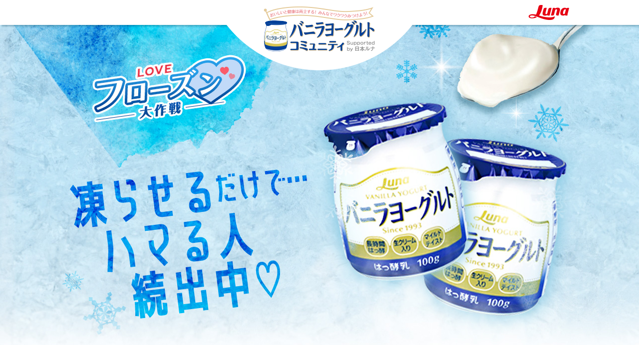

--- FILE ---
content_type: text/html
request_url: https://sp.beach.jp/LUNA/lp/love-frozen-report/
body_size: 42553
content:
<!DOCTYPE html>
<html lang="ja"><head>
<meta charset="utf-8">
<meta http-equiv="X-UA-Compatible" content="IE=edge">
<meta name="viewport" content="width=device-width, initial-scale=1">
<meta name="description" content="バニラヨーグルト、凍らせてもおいしいって知ってましたか？バニラヨーグルトコミュニティ会員のみなさんに試してみていただきました！どれくらいの時間凍らせたらおいしいのか？どれくらいおいしいのか？みなさんの感想をぜひご覧ください♪">
<meta property="og:title" content="バニラヨーグルトって凍らせてもおいしいの!? - LOVEフローズン大作戦">
<meta property="og:type" content="website">
<meta property="og:url" content="https://sp-cdn.beach.jp/LUNA/lp/love-frozen-report/">
<meta property="og:image" content="https://sp-cdn.beach.jp/LUNA/lp/love-frozen-report/img/img_ogp_frozen.jpg">
<meta property="og:site_name" content="">
<meta property="og:description" content="バニラヨーグルト、凍らせてもおいしいって知ってましたか？バニラヨーグルトコミュニティ会員のみなさんに試してみていただきました！どれくらいの時間凍らせたらおいしいのか？どれくらいおいしいのか？みなさんの感想をぜひご覧ください♪">
<title>バニラヨーグルトって凍らせてもおいしいの!? - LOVEフローズン大作戦</title>
<link rel="stylesheet" href="css/minireset.min.css">
<link rel="stylesheet" href="css/style.css">
<script>
if ((navigator.userAgent.indexOf('iPhone') > 0 && navigator.userAgent.indexOf('iPad') == -1) || navigator.userAgent.indexOf('iPod') > 0 || navigator.userAgent.indexOf('Android') > 0) {
   location.href = './sp/';
 }
</script>
</head>
<body>
<header class="header">
  <div class="header-inner inner">
    <h1 class="header-ttl"><a href="http://www.beach.jp/community/LUNA/index"><img src="img/logo_header_ttl_01_240708.png" alt="バニラヨーグルトコミュニティ"></a></h1>
    <p class="header-logo"><a href="http://www.nipponluna.co.jp/index.html" target="_blank"><img src="img/logo_header_01.png" alt="Luna"></a></p>
  </div>
</header>
  <div class="kv align-center"><img src="img/kv_190424.jpg" alt="フローズン大作戦 凍らせるだけで・・・ハマる人続出中"></div>
<nav class="menu">
  <div class="menu-inner inner">
    <ul class="menu-link-area">
      <li><a href="#anchor01" class="menu-link-area__btn"><img src="img/btn_menu01_off.png" alt="凍らせてもおいしいって知ってた？ フローズンしてみよう！"></a></li>
      <li><a href="#anchor02" class="menu-link-area__btn"><img src="img/btn_menu02_off.png" alt="どれくらい凍らせるのが好き？"></a></li>
      <li><a href="#anchor03" class="menu-link-area__btn"><img src="img/btn_menu03_off.png" alt="まだ凍らせたことがない人をその気にさせるひと言！"></a></li>
      <li><a href="#anchor04" class="menu-link-area__btn"><img src="img/btn_menu04_off.png" alt="フローズンをもっと楽しむ食べワザを考えよう！"></a></li>
      <li><a href="#anchor05" class="menu-link-area__btn"><img src="img/btn_menu05_off.png" alt="凍らせる食べ方にぴったりな呼び方は？"></a></li>
      <li><a href="#anchor06" class="menu-link-area__btn"><img src="img/btn_menu06_off.png" alt="決選投票！フローズンにぴったりな呼び方が決定！"></a></li>
    </ul>
  </div>
</nav>
<main role="main">
  <section class="sec01 sec-box">
    <div class="inner">
      <h2 id="anchor01" class="sec-ttl"><img src="img/ttl_sec01.png" alt="バニラヨーグルト、凍らせてもおいしいって知ってた？"></h2>
      <div class="intro-wrap intro-wrap--sec01">
        <div class="intro cmn-txt-area">
          <p>バニラヨーグルトコミュニティのみなさんに聞いてみました。</p>
          <p class="cmn-txt-area-emphasis">「バニラヨーグルトを凍らせる食べ方、知ってる？」</p>
          <p>その結果がこちら!</p>
        </div>
        <span class="img-snow-01"><img src="img/bg_snow_02.png" alt=""></span>
        <span class="img-snow-02"><img src="img/bg_snow_01.png" alt=""></span>
      </div>
      <figure class="sec01-figure"><img src="img/img_sec01_figure_01.jpg " alt="知ってるし、よくやってます・・・・・・・・・・13%　知ってるし、やってみたこともあります・・・・・12%　知ってるけど、やってみたことはなかったです・・13%　知らなかった、やってみたいです・・・・・・・・56%　知らなかった、やってみたくはないかも・・・・・6%"></figure>
       <div class="sec01-voice01">
         <h3 class="sec01-voice01__ttl"><img src="img/ttl_sec01_01.png" alt="なんと、半数以上の方が「知らなかった！やってみたいです！」とご回答。「ならばっ！」ということで、早速やっていただきました!!"></h3>
        <div class="sec01-voice01-list">
        <div class="sec01-voice01-columns">
        <div class="sec01-voice01-list__items">
        <figure class="sec01-voice01-list__photo"><img src="img/pho_sec01_goods_01.png" alt="フローズンバニラヨーグルト！やってみました！"></figure>
        <dl class="sec01-voice01-list__inner">
        <dt class="sec01-voice01-list__catch">フローズンバニラヨーグルト！やってみました！</dt>
        <dd class="sec01-voice01-list__txt"><p>シャリシャリ&ふわっと溶けてとっても美味しかったですよ。さっぱりして、食後のデザートにピッタリですね。</p><span class="sec01-voice01-list__name">ココアモカさん</span></dd>
        </dl>
        </div>
        <div class="sec01-voice01-list__items">
        <figure class="sec01-voice01-list__photo"><img src="img/pho_sec01_goods_04.png" alt="冷凍庫で冷やして、早速食べてみました。"></figure>
        <dl class="sec01-voice01-list__inner">
        <dt class="sec01-voice01-list__catch">冷凍庫で冷やして、早速食べてみました。</dt>
        <dd class="sec01-voice01-list__txt"><p>シャリっとした食感とクリーム感がとても美味しいです！ハマる〜！</p><span class="sec01-voice01-list__name">ショコラうさぎさん</span></dd>
        </dl>
        </div>
        </div>
        <div class="sec01-voice01-columns">
        <div class="sec01-voice01-list__items">
        <figure class="sec01-voice01-list__photo"><img src="img/pho_sec01_goods_02.png" alt="初フローズンバニラヨーグルト、挑戦してみました。"></figure>
        <dl class="sec01-voice01-list__inner">
        <dt class="sec01-voice01-list__catch">初フローズンバニラヨーグルト、挑戦してみました。</dt>
        <dd class="sec01-voice01-list__txt"><p>2時間程度凍らせると、まるで、ヨーグルトアイスですね。酸味があって、すっきり味です。冷蔵庫で冷やすバニラヨーグルトとは、全く違う味わいです。食後のあとに食べるとお口の中すっきりしそう。</p><span class="sec01-voice01-list__name">junjunさん</span></dd>
        </dl>
        </div>
        <div class="sec01-voice01-list__items">
        <figure class="sec01-voice01-list__photo"><img src="img/pho_sec01_goods_05.png" alt="他のヨーグルトを凍らせた事はありましたが、"></figure>
        <dl class="sec01-voice01-list__inner">
        <dt class="sec01-voice01-list__catch">他のヨーグルトを凍らせた事はありましたが、</dt>
        <dd class="sec01-voice01-list__txt"><p>バニラヨーグルトは今回初めて冷凍してみました！凍らせても濃厚なままなのでシャクシャクの食感も楽しかったです(*^^*)温めたチョコレートをかけたりフルーツと混ぜて食べるのもオススメです♪</p><span class="sec01-voice01-list__name">まなをさん</span></dd>
        </dl>
        </div>
        </div>
        <div class="sec01-voice01-columns">
        <div class="sec01-voice01-list__items">
        <figure class="sec01-voice01-list__photo"><img src="img/pho_sec01_goods_03.png" alt="普通で最高に美味しいのに、凍らせるなんて…と思ってました。 "></figure>
        <dl class="sec01-voice01-list__inner">
        <dt class="sec01-voice01-list__catch">普通で最高に美味しいのに、凍らせるなんて…と思ってました。 </dt>
        <dd class="sec01-voice01-list__txt"><p>しかし、「テーマにあがるくらいなのだから」とやってみた(^.^)ｂあらっ♪スプーンもサクッとイイ感じに入り、ほのかに酸味が増した気がしました。あっさりしてて美味しかったゾヽ(^o^)丿</p><span class="sec01-voice01-list__name">takanaoさん</span></dd>
        </dl>
        </div>
        <div class="sec01-voice01-list__items">
        <figure class="sec01-voice01-list__photo"><img src="img/pho_sec01_goods_06.png" alt="凍らせてみました　ですが、カッチカチ……"></figure>
        <dl class="sec01-voice01-list__inner">
        <dt class="sec01-voice01-list__catch">凍らせてみました<br>ですが、カッチカチ……</dt>
        <dd class="sec01-voice01-list__txt"><p>食べれない (-_-;) 溶かさないと凍らせてみるとまったく別モノですねっ驚きですっ</p><span class="sec01-voice01-list__name">さといもさんさん</span></dd>
        </dl>
        </div>
        </div>
        </div>



      </div>
      </div>

      <div class="sec01-voice02">
          <div class="inner sec01-voice02-list">
          <ul>
            <li class="sec01-voice02-list__items sec01-voice02-list__items--01"><img src="img/img_sec01_fukidashi_01.png" alt="騙されたと思ってやってみたらびっくり！こんないい感じに凍るんだということと、フローズンバニラヨーグルトとっても美味しかったです‼　miiiiiさん"></li>
            <li class="sec01-voice02-list__items sec01-voice02-list__items--02"><img src="img/img_sec01_fukidashi_02.png" alt="シャリッと食感がやみつきになりますね！　ゆっきぃ★★★さん"></li>
            <li class="sec01-voice02-list__items sec01-voice02-list__items--03"><img src="img/img_sec01_fukidashi_03.png" alt="少し甘さを感じにくくなるので後味がさらにさっぱりして止まらなくなります。食べごたえが出るのがなによりうれしい!!　ルゥさん"></li>
            <li class="sec01-voice02-list__items sec01-voice02-list__items--04"><img src="img/img_sec01_fukidashi_04.png" alt="ヨーグルトを凍らせたらどんな食感になるのかなとドキドキしながら食べました！バニラヨーグルトの味がいきていて最高でした！もう3回も食べました（笑）毎朝バニラヨーグルトさん"></li>
            <li class="sec01-voice02-list__items sec01-voice02-list__items--05"><img src="img/img_sec01_fukidashi_05.png" alt="ヨーグルトを冷凍するって思いつきませんでしたが、やってみるとシャーベットみたいに美味しい子供も今では夜食べるのに冷やそうとか言うほどです　まぁちんさん"></li>
            <li class="sec01-voice02-list__items sec01-voice02-list__items--06"><img src="img/img_sec01_fukidashi_06.png" alt="アイスみたいになって美味しかった〜(^o^)はまりました！　さちらんさん"></li>
            <li class="sec01-voice02-list__items sec01-voice02-list__items--07"><img src="img/img_sec01_fukidashi_07.png" alt="もっと早く教えて欲しかった、うますぎます。しじみ課長さん"></li>
            <li class="sec01-voice02-list__items sec01-voice02-list__items--08"><img src="img/img_sec01_fukidashi_08.png" alt="本当においしいです！びっくりしました。　とあらさん"></li>
          </ul>
          </div>
      </div>

    <div class="cmn-link-area inner">
      <p class="cmn-link-area__txt">他にもみなさんからたくさんの感想が寄せられています</p>
      <a href="http://www.beach.jp/circleboard/af02460/topic/1100204511792#position1100204511792
" class="cmn-link-area__btn" target="_blank"><img src="img/btn_check_01_off.png" alt="すべてのコメントをチェック！"></a>
    </div>
    <dl class="staff-voice inner">
      <dt class="staff-voice__ttl">
        <img src="img/ttl_staff_voice01_01.jpg" alt="バニラヨーグルトの生みの親日本ルナ 社員の証言">
        <dd class="staff-voice__txt"><img src="img/img_staff_voice01_01.jpg" alt="営業管理部 A.Iさん 「夏のアイスもおいしいけれど、冬に食べるアイスも大好きな社員A.Iです。入社するまでフローズンヨーグルトを食べたことがなかったのですが、フローズンバニラをはじめて食べてからそのおいしさにすっかりはまってしまいました！バニラヨーグルトのさっぱりした甘さがフローズンヨーグルトにぴったりで、いつもついつい食べ過ぎてしまいます。ジャムを混ぜて自分好みのフローズンバニラを楽しむのもおすすめです！」"></dd>
      </dt>
    </dl>
  </section>

  <section class="sec02 sec-box">
    <div class="inner">
      <h2 id="anchor02" class="sec-ttl"><img src="img/ttl_sec02.png" alt="どれくらい凍らせるのが好き？"></h2>
      <div class="intro-wrap intro-wrap--sec02 sec02-after-arrow">
        <div class="intro cmn-txt-area">
          <p  class="cmn-txt-area-emphasis--02">“よし、凍らせたらおいしいのはわかった。 </p>
          <p class="cmn-txt-area-emphasis--02">でもどれくらい冷凍庫に入れておけばいいの？”</p>
          <p>そんな声が聞こえてきそうです。</p>
          <p>実際、こんな声もあがってましたね…。</p>
        </div>
        <span class="img-snow-01"><img src="img/bg_snow_02.png" alt=""></span>
        <span class="img-snow-02"><img src="img/bg_snow_01.png" alt=""></span>
      </div>
      <p class="sec02-contents-lead"><img src="img/img_sec02_comment_01.jpg" alt="凍らせてみました　ですが、カッチカチ……食べれない (-_-;) 溶かさないと　さといもさんさん"></p>
      <div class="cmn-txt-area sec02-after-arrow">
        <p>そこで、時間にして<span class="f-bold">どれくらい冷凍庫に入れたらおいしい</span>のか、</p>
        <p><span class="f-bold">どれくらい凍らせるのがお好み</span>か、みなさんに聞いてみました！</p>
      </div>
      <div class="sec02-comment sec02-comment-right">
        <dl class="sec02-comment-txt">
          <dt class="sec02-comment-txt__ttl"><img src="img/ttl_sec02_box_01.png" alt="comment"></dt>
          <dd class="sec02-comment-txt__summary">フローズン作戦、色々試しましたよ。30分～2、3時間、丸一日置いたヨーグルトも。<strong>一番新感覚で美味しいと感じたのは、ちょうど1時間フローズンしたヨーグルトです!!</strong><br>
<strong>しっかり凍ったヨーグルトより、半熟玉子のような?半分凍っている状態が「これは初めて食べるデザートだ!!冷たくて、おっ美味しい…!！」と思いました。</strong>お風呂に入る前に冷凍庫へ入れて、それから1時間後に食べるのが楽しみになりました(^^) <span class="sec02-comment-txt__name">かん娘さん</span></dd>
        </dl>
        <div class="sec02-comment-photo sec02-comment-photo--01">
          <figure class="sec02-comment-photo__img"><img src="img/pho_sec02_goods_01.png" alt="1時間凍らせて半分凍っている状態が冷たくて美味しい"></figure>
          <p class="sec02-comment-photo__add"><img src="img/img_sec02_fukidashi_01.png" alt="1時間凍らせて半分凍っている状態が冷たくて美味しい"></p>
        </div>
      </div>
      <div class="sec02-comment sec02-comment-left">
        <dl class="sec02-comment-txt">
          <dt class="sec02-comment-txt__ttl"><img src="img/ttl_sec02_box_01.png" alt="comment"></dt>
          <dd class="sec02-comment-txt__summary">ｳﾁの冷蔵庫の冷凍室では、<strong>2時間前後がちょうどお好みの固さ(スプーンで簡単にすくえてシャリシャリ感もそれなりにあるくらい)に仕上がる冷凍時間でした☆</strong><br>1時間半だとまだ表面が凍り始めた程度で冷蔵のバニラヨーグルトと余り差がなく、3時間だとカチカチでスプーンですくえず解凍が必要でした。我が家は解凍を待てないせっかちさんが多く、カチカチ過ぎるとスプーンでなかなかすくえないと癇癪を起こす者もいるので、我が家のベストは2時間前後でした！待っている間は家事をしたりご飯を食べたりして時間を潰し、頑張ったご褒美や食後のデザートとして食べています！<span class="sec02-comment-txt__name">こちゃくさん</span></dd>
        </dl>
        <div class="sec02-comment-photo sec02-comment-photo--02">
          <figure class="sec02-comment-photo__img"><img src="img/pho_sec02_goods_02.png" alt="2時間冷凍スプーンですくえてシャリシャリ感もそれなりにあるくらい"></figure>
          <p class="sec02-comment-photo__add"><img src="img/img_sec02_fukidashi_02.png" alt="2時間冷凍スプーンですくえてシャリシャリ感もそれなりにあるくらい"></p>
        </div>
      </div>
      <div class="sec02-comment sec02-comment-right sec02-comment--03">
        <dl class="sec02-comment-txt">
          <dt class="sec02-comment-txt__ttl"><img src="img/ttl_sec02_box_01.png" alt="comment"></dt>
          <dd class="sec02-comment-txt__summary">一日凍らせたバニラヨーグルト♡<br>ガリガリとスプーンで削って食べるのがgood(*´꒳`*)<span class="sec02-comment-txt__name">みいもさん</span></dd>
        </dl>
        <div class="sec02-comment-photo sec02-comment-photo--03">
          <figure class="sec02-comment-photo__img"><img src="img/pho_sec02_goods_03.png" alt="1日凍らせてガリガリとスプーンで削って食べるのがGOOD"></figure>
          <p class="sec02-comment-photo__add"><img src="img/img_sec02_fukidashi_03.png" alt="1日凍らせてガリガリとスプーンで削って食べるのがGOOD"></p>
        </div>
      </div>

      <ol class="sec02-process">
        <li class="sec02-process-list">
          <div class="sec02-process-photo">
            <p class="sec02-process-photo-heading"><img src="img/img_sec02_fukidashi_time_01.png" alt="2時間半"></p>
            <figure class="sec02-process-photo-img"><img src="img/pho_sec02_goods_04.png" alt="2時間半"></figure>
          </div>
          <div class="sec02-process-description"><p>2時間半くらい冷凍庫に入れると周りがシャリシャリシャーベット状で、中央部分はバニラヨーグルトでした。 二段階楽しめて得した気分</p>
          <span class="sec02-process-description__name sec02-process-description__name--01"><span>ミカモさん</span></span></div>
        </li>
        <li class="sec02-process-list">
          <div class="sec02-process-photo">
            <p class="sec02-process-photo-heading sec02-process-photo-heading--02"><img src="img/img_sec02_fukidashi_time_02.png" alt="30分～1時間"></p>
            <figure class="sec02-process-photo-img"><img src="img/pho_sec02_goods_05.png" alt="30分～1時間"></figure>
          </div>
          <div class="sec02-process-description"><p>私の場合30分〜1時間程凍らせました♪ バニラヨーグルトのクリーミーがギュッ！となった気がします(´ω`)♪ アイス感覚で食べれてgoodです☆！ 少し溶けても美味しいです！！！ いちご味でも試してみた</p><span class="sec02-process-description__name sec02-process-description__name--02"><span>hachiさん</span></span></div>
        </li>
        <li class="sec02-process-list sec02-process-list--last">
          <div class="sec02-process-photo">
            <p class="sec02-process-photo-heading"><img src="img/img_sec02_fukidashi_time_03.png" alt="2時間"></p>
            <figure class="sec02-process-photo-img"><img src="img/pho_sec02_goods_06.png" alt="2時間"></figure>
          </div>
          <div class="sec02-process-description"><p>カチカチよりもスプーンで簡単にすくえるくらいの固さがいいなぁと思い、凍らせる時間を2時間くらいにしてやってみました☆シャリシャリなのにクリーミー、食べ応えもあってとっても美味しかったです(*^^*) そのときの気分に合わせてそのままヨーグルトとして食べたりアイス･シャーベットとしてフローズンにして食べたりと手軽に食べ分けられて大変いいなぁと思いました(^o^)</p><span class="sec02-process-description__name sec02-process-description__name--03"><span>こちゃくさん</span></span></div>
        </li>
      </ol>
      <div class="cmn-link-area">
        <p class="cmn-link-area__txt">あなたのベストフリージングタイムは!?<br>みんなの意見を参考にしてみましょう♪</p>
        <a href="http://www.beach.jp/circleboard/af02460/topic/1100204581546#position1100204581546
" class="cmn-link-area__btn" target="_blank"><img src="img/btn_check_01_off.png" alt="すべてのコメントをチェック！"></a>
      </div>
      <dl class="staff-voice inner">
        <dt class="staff-voice__ttl">
          <img src="img/ttl_staff_voice01_01.jpg" alt="バニラヨーグルトの生みの親日本ルナ 社員の証言">
          <dd class="staff-voice__txt"><img src="img/img_staff_voice02_01.jpg" alt="西日本営業所 近畿圏営業所 C.Yさん 「『バニラヨーグルトをもっと多くの人に食べてもらいたい』と思い、日本ルナに入社したC.Yです。バニラヨーグルトを2時間程凍らせると新食感？アイスになります！普通のアイスよりもカロリーが低いのでためらいなく食べられます！私のおすすめの食べ方は凍らせる時間を少し短くして、ドロッとしたヨーグルトの食感を残し、その中に小さく切ったキウイや苺を入れて食べます。ぜひ、自分だけの食べ方、おすすめの食べ方があれば教えてください！」"></dd>
        </dt>
      </dl>
    </div>
  </section>

  <section class="sec03 sec-box">
    <div class="inner">
    <h2 id="anchor03" class="sec-ttl"><img src="img/ttl_sec03.png" alt="もうフローズンせずにはいられません・・・"></h2>
    <div class="intro-wrap intro-wrap--sec03">
      <div class="intro cmn-txt-area">
        <p>そろそろフローズンしたくてウズウズしてきちゃったのではないでしょうか＾＾♪ </p>
        <p>今すぐ常備してあるバニラヨーグルトを冷凍庫に移しちゃいたくなるように、</p>
        <p class="cmn-txt-area-emphasis--02">全力で背中を押しますね♪</p>
      </div>
      <span class="img-snow-01"><img src="img/bg_snow_06.png" alt=""></span>
      <span class="img-snow-02"><img src="img/bg_snow_01.png" alt=""></span>
    </div>

    <div class="sec03-voice01">
      <ul class="sec03-voice01-list">
        <li class="sec03-voice01__items sec03-voice01__items--01"><img src="img/img_sec03_fukidashi_01.png" alt="とろとろのバニラ味でも罪なのにそこにシャリシャリが加わったら！？アイスとヨーグルトの間にある食感を知ったらもう後戻りできないかも♪りこさん"></li>
        <li class="sec03-voice01__items sec03-voice01__items--02"><img src="img/img_sec03_fukidashi_02.png" alt="だまされたと思って、凍らせてみて！ボンボンさん"></li>
        <li class="sec03-voice01__items sec03-voice01__items--03"><img src="img/img_sec03_fukidashi_03.png" alt="アイスでもなくシャーベットでもないけど、それ以上に美味しいかも！！　ラッキョライダーさん"></li>
        <li class="sec03-voice01__items sec03-voice01__items--04"><img src="img/img_sec03_fukidashi_04.png" alt="え、これほんとにヨーグルト？　この感動、食べた人しか味わえない。わおんさん"></li>
        <li class="sec03-voice01__items sec03-voice01__items--05"><img src="img/img_sec03_fukidashi_05.png" alt="え！やったことないの？？え！！本当にやったことないの！？どうなるって…それはやってからのお楽しみだよ〜♪　しおこはさん"></li>
        <li class="sec03-voice01__items sec03-voice01__items--06"><img src="img/img_sec03_fukidashi_06.png" alt="「ひんやりキラキラ、お月様がくれたときめきスイーツ」というイメージです。　roseさん"></li>
        <li class="sec03-voice01__items sec03-voice01__items--07"><img src="img/img_sec03_fukidashi_07.png" alt="子供でも簡単にフローズンヨーグルトが作れちゃう♬ お家でカフェ気分を味わおう！　tokoさん"></li>
        <li class="sec03-voice01__items sec03-voice01__items--08"><img src="img/img_sec03_fukidashi_08.png" alt="バニラヨーグルトがあなたを未知の世界まで連れてってくれます！　もんちゃんさん"></li>
        <li class="sec03-voice01__items sec03-voice01__items--09"><img src="img/img_sec03_fukidashi_09.png" alt="口の中未知との遭遇フローズン　ポイ捨てさん"></li>
        <li class="sec03-voice01__items sec03-voice01__items--10"><img src="img/img_sec03_fukidashi_10.png" alt="「旨さに、凍り付く」　春瀬たぬきさん"></li>
      </ul>
    </div>

    <div class="cmn-link-area">
      <p class="cmn-link-area__txt">もっと背中を押されたい??<br>まだまだたくさんの推薦コメントありますよ♪</p>
      <a href="http://www.beach.jp/circleboard/af02460/topic/1100204681982#position1100204681982
" class="cmn-link-area__btn" target="_blank"><img src="img/btn_check_01_off.png" alt="すべてのコメントをチェック！"></a>
    </div>
    <dl class="staff-voice">
      <dt class="staff-voice__ttl">
        <img src="img/ttl_staff_voice01_01.jpg" alt="バニラヨーグルトの生みの親日本ルナ 社員の証言">
        <dd class="staff-voice__txt"><img src="img/img_staff_voice03_01.jpg" alt="営業 Y.Kさん 「そのままでも十分おいしいバニラヨーグルトにひと手間加える。せっかくなら極めに極めた極上のレシピを追求しよう！」という社員の意見により、研究を始めてはや1ヶ月。編み出した技は、『振る』！ただこのひと手間だけです。チャポチャポと音がでるまで約20秒振り、約3時間凍らせます。そうするとスプーンが滑らかに入るちょうど良い食感のフローズンバニラが出来上がります。是非お試しください！"></dd>
      </dt>
    </dl>
    </div>
  </section>

  <section class="sec04 sec-box">
    <div class="inner">
      <h2 id="anchor04" class="sec-ttl"><img src="img/ttl_sec04.png" alt="フローズンをもっと楽しむ食べワザを考えよう！"></h2>
      <div class="intro-wrap sec04-after-arrow">
        <div class="cmn-txt-area cmn-txt-area-04">
          <p>もっとマニアックなフローズンの食べ方、ぐっと美味しくなる食べ方、</p>
          <p>ちょっと変わった面白い食べ方など、</p>
          <p class="cmn-txt-area-emphasis--04">フローズンをもっと楽しむ食べ方の応用編を</p>
          <p class="cmn-txt-area-emphasis--04">みんなで考えました！</p>
        </div>
        <span class="img-snow-01"><img src="img/bg_snow_02.png" alt=""></span>
        <span class="img-snow-02"><img src="img/bg_snow_01.png" alt=""></span>
      </div>

      <div class="sec04-voice01">
        <div class="sec04-voice01-list">
          <div class="sec04-voice01-columns">
            <div class="sec04-voice01-list__items">
              <figure class="sec04-voice01-list__photo"><img src="img/pho_sec04_goods_01.png" alt="少し冷凍庫に20分程入れてからグラノーラと混ぜて食べると美味しいですー！！！"></figure>
              <dl class="sec04-voice01-list__inner">
                <dt class="sec04-voice01-list__catch">少し冷凍庫に20分程入れてからグラノーラと混ぜて食べると美味しいですー！！！<br>
                <br>
                本日の朝食(´∀｀)♪</dt>
                <dd class="sec04-voice01-list__txt"><p></p><span class="sec04-voice01-list__name">hachiさん</span></dd>
              </dl>
            </div>
            <div class="sec04-voice01-list__items">
              <figure class="sec04-voice01-list__photo"><img src="img/pho_sec04_goods_04.png" alt="みかんと一緒に凍らせたフローズンヨーグルトを焼きたてのパンケーキに乗せて食べるとめっちゃ美味しいですよ"></figure>
              <dl class="sec04-voice01-list__inner">
                <dt class="sec04-voice01-list__catch">みかんと一緒に凍らせたフローズンヨーグルトを焼きたてのパンケーキに乗せて食べるとめっちゃ美味しいですよ(∩´∀`∩)</dt>
                <dd class="sec04-voice01-list__txt"><p></p><span class="sec04-voice01-list__name">kimiさん</span></dd>
              </dl>
            </div>
          </div>
          <div class="sec04-voice01-columns">
            <div class="sec04-voice01-list__items">
              <figure class="sec04-voice01-list__photo"><img src="img/pho_sec04_goods_02.png" alt="バニラヨーグルトあまおうでフローズンしました！"></figure>
              <dl class="sec04-voice01-list__inner">
                <dt class="sec04-voice01-list__catch">バニラヨーグルトあまおうでフローズンしました！</dt>
                <dd class="sec04-voice01-list__txt"><p>カチカチに凍っていたのをしばらく室温に置いて周りが溶けてきた頃にクレープに入れて一緒に食べました☆シャリシャリ美味しいです。あまおう味がしっかりとして、クレープにぴったりでした♪</p><span class="sec04-voice01-list__name">annさん</span></dd>
              </dl>
            </div>
            <div class="sec04-voice01-list__items">
              <figure class="sec04-voice01-list__photo"><img src="img/pho_sec04_goods_05.png" alt="手作りのシュークリームの皮が余ったので挟んで食べました。"></figure>
              <dl class="sec04-voice01-list__inner">
                <dt class="sec04-voice01-list__catch">手作りのシュークリームの皮が余ったので挟んで食べました。</dt>
                <dd class="sec04-voice01-list__txt"><p>暑い季節にピッタリ！さっぱりだけど、濃厚なヨーグルトだから、クリーム無しでもとても美味しかったです(^^)</p><span class="sec04-voice01-list__name">やすゆずさん</span></dd>
              </dl>
            </div>
          </div>
          <div class="sec04-voice01-columns">
            <div class="sec04-voice01-list__items">
              <figure class="sec04-voice01-list__photo"><img src="img/pho_sec04_goods_03.png" alt="作った甘酒に凍らせたバニラヨーグルトをイン、冷凍のブルーベリーをのせて。"></figure>
              <dl class="sec04-voice01-list__inner">
                <dt class="sec04-voice01-list__catch">作った甘酒に凍らせたバニラヨーグルトをイン、冷凍のブルーベリーをのせて。</dt>
                <dd class="sec04-voice01-list__txt"><p>甘酒が甘くできたので、もう少し酸っぱめのほうがあうかもしれないです。発酵食品×発酵食品は美容と健康に抜群だそうです。甘酒が苦手な方もこれならいける。フローズンヨーグルトなかなか使えそうですね。</p><span class="sec04-voice01-list__name">gaiさん</span></dd>
              </dl>
            </div>
            <div class="sec04-voice01-list__items">
              <figure class="sec04-voice01-list__photo"><img src="img/pho_sec04_goods_06.png" alt="頂いた手作りの甘夏ジャムとバニラヨーグルトを混ぜてフローズンしました"></figure>
              <dl class="sec04-voice01-list__inner">
                <dt class="sec04-voice01-list__catch">頂いた手作りの甘夏ジャムとバニラヨーグルトを混ぜてフローズンしました(*^^*)</dt>
                <dd class="sec04-voice01-list__txt"><p>フルーツヨーグルトのような味わいになり楽しめました♪♪</p><span class="sec04-voice01-list__name">くりこさん</span></dd>
              </dl>
            </div>
          </div>
        </div>
      </div>

      <div class="cmn-link-area">
        <p class="cmn-link-area__txt">他にもたくさんのアイデアが！</p><a href="http://www.beach.jp/circleboard/af02460/topic/1100204803652#position1100204803652" class="cmn-link-area__btn" target="_blank"><img src="img/btn_check_02_off.png" alt="すべてのアイデアをチェック！"></a>
      </div>

      <dl class="staff-voice01">
        <dt class="staff-voice__ttl">
        <img src="img/ttl_staff_voice01_01.jpg" alt="バニラヨーグルトの生みの親日本ルナ 社員の証言">
        <dd class="staff-voice__txt"><img src="img/img_staff_voice04_01.jpg" alt="西日本営業部中四国営業所H.Aさん 「バニラヨーグルトと共に25年歩んできました。今のように店頭に並ぶまでには、語りつくせない思い出がたくさんあります。気持ちは、入社時の『このおいしいヨーグルトを世の中の人に知ってもらいたい！』という熱い思いのまま、まだまだ頑張ります！今は、我が息子もすっかりバニラヨーグルトのフレーバー（ナイアガラぶどう）が好きで、凍らせてシャーベット感覚で食べたりしています！」"></dd>
        </dt>
      </dl>
      <dl class="staff-voice02">
        <dt class="staff-voice__ttl">
        <img src="img/ttl_staff_voice01_01.jpg" alt="バニラヨーグルトの生みの親日本ルナ 社員の証言">
        <dd class="staff-voice__txt"><img src="img/img_staff_voice04_02.jpg" alt="「入社32年のMです。プリンヨーグルトと同期です。今のバニラヨーグルトがあるのはこのプリンヨーグルトがあったからなのです。そのプリンヨーグルトができるまで、2回販売チャレンジしたようですが失敗に終わっています。それは『酸っぱくてまずい』が理由でした。当時、デザートの王様である洋菓子の『プリン』とヨーグルトを組み合わせることでもっとヨーグルトを食べてもらえる人を増やしたいとの思いからの研究開発をしていました。それから月日が経ち、酸っぱくならない乳酸菌と製法が見つかり発売されたのが32年前のプリンヨーグルトです。初めて製造現場で試作テストに携わらせてもらって、完成したプリンヨーグルトを食べたときの美味しさと感動をいまでも覚えています。他にはない新しいものができたと思いました。長くご愛好いただいているバニラヨーグルトのことを話す前にプリンヨーグルトのことを知って欲しいと思い書きました。」"></dd>
        </dt>
      </dl>
    </div>
  </section>

  <section class="sec05 sec-box">
    <div class="inner">
      <h2 id="anchor05" class="sec-ttl"><img src="img/ttl_sec05.png" alt="凍らせる食べ方にぴったりな呼び方は？"></h2>
      <div class="intro-wrap">
        <div class="cmn-txt-area cmn-txt-area-05">
          <p>一度知ったらやめられない、</p>
          <p>このバニラヨーグルトを冷凍庫に入れて凍らせて食べる食べ方...！</p>
          <p class="cmn-txt-area-emphasis--05">コミュニティのみなさんに、この食べ方にぴったりな</p>
          <p class="cmn-txt-area-emphasis--05">「新しい呼び方」を考えてもらいました！</p>
        </div>
        <span class="img-snow-01"><img src="img/bg_snow_02.png" alt=""></span>
        <span class="img-snow-02"><img src="img/bg_snow_01.png" alt=""></span>
      </div>

      <p class="sec05-goods-list"><img src="img/img_sec05_list.png" alt="出るわ出るわでその数なんと約500種類!!どどんと一挙にご紹介します♪"></p>

      <div class="cmn-link-area">
        <p class="cmn-link-area__txt">その名前を提案した理由もおもしろい♪</p><a href="http://www.beach.jp/circleboard/af02460/topic/1100204888606#position1100204888606" class="cmn-link-area__btn" target="_blank"><img src="img/btn_check_03_off.png" alt="すべてのエントリーをチェック！"></a>
      </div>
    </div>
  </section>

  <section class="sec06 sec-box">
    <div class="sec06-wrapper">
      <div class="inner">
        <p id="anchor06" class="sec06-ttl-img"><img src="img/img_sec06_kv2.png" alt="1682人の方が投票してくださいました！"></p>
        <div class="sec06-ttl align-center"><img src="img/img_sec06_kv_190424.jpg" alt="数ある候補の中から日本ルナ社員が候補を選抜！コミュニティのみなさんの決選投票でシャリってバニラ！に決定！ みなさん、ぜひこれからは凍らせたバニラヨーグルトのことを「シャリってバニラ！」と呼んでくださいね(^o^)/"></div>
      </div>
    </div>
    <div class="inner">
      <div class="cmn-link-area">
        <p class="cmn-link-area__txt">決選投票の様子はこちらで見れます！</p><a href="http://www.beach.jp/circleboard/af02460/topic/1100204995851#position1100204995851" class="cmn-link-area__btn" target="_blank"><img src="img/btn_check_04_off.png" alt="白熱の決選投票を見る！"></a>
      </div>
      <dl class="staff-voice">
        <dt class="staff-voice__ttl">
        <img src="img/ttl_staff_voice01_01.jpg" alt="バニラヨーグルトの生みの親日本ルナ 社員の証言">
        <dd class="staff-voice__txt"><img src="img/img_staff_voice06_01.jpg" alt="商品開発課Y.Mさん 「みなさんにご愛顧頂いているバニラヨーグルト、その誕生までには多くの期間を費やしました。酸っぱくないヨーグルトを作る乳酸菌の探索、バニラや生クリームをはじめとする原材料へのこだわり、最適な容器の研究など、50回を超える試作を繰り返しようやく完成させた珠玉のレシピです。これからもよろしくお願いします。」"></dd>
        </dt>
      </dl>

      <div class="bnr-contents">
        <p><a href="http://www.beach.jp/circleboard/af02460/topic/1100204511728#position1100204511728"><img src="img/img_sec06_ad01.png" alt="LOVE フローズン大作戦"></a></p>
        <p><a href="http://www.beach.jp/community/LUNA/"><img src="img/img_sec06_ad02_240708.png.png" alt="バニラヨーグルトコミュニティ"></a></p>
      </div>
    </div>
  </section>

  <section class="sec07 sec-box">
    <div class="inner">
          <ul class="campaign-box-note">
            <li class="campaign-box-note__list">※一度凍らせたものを解凍しますと、本来の食感（固さ・なめらかさなど）が失われますので、そのままの状態（シャーベット状）でお召し上がりください。また体積が増えることにより、容器やふたなどに亀裂が入り液もれすることがありますので、お気をつけください。（日本ルナHP 多く寄せられるご質問ー『凍らせて食べても大丈夫？』より）</li>
            <li class="campaign-box-note__list">※このページに掲載している冷凍時間は個人の意見です。冷凍庫の環境等によってお好みの冷凍状態までの冷凍時間に違いは生じますので、ご自宅の環境で様子を見ながら冷凍してみてください。</li>
          </ul>
    </div>
  </section>
</main>
<section id="footerArea">
<div class="footerNav">
<p id="boxPageTopScroll"><span class="modIconArrowT01 mg5r">icon</span><a href="#">このページのトップに戻る</a></p>
<ul>
<li class="footerNavLeft"><a href="http://www.beach.jp/mall/index">Beachとは</a></li>
<li><a href="http://www.beach.jp/community/LUNA/termofuse">利用規約</a></li>
<li><a href="https://www.q-o-n.com/privacy/" target="_blank">プライバシーポリシー</a></li>
<li><a href="http://www.beach.jp/mall/prohibitedacts">禁止事項</a></li>
<li><a href="http://www.beach.jp/html/inspection/pc/ja_JP/index.html" onclick="openWin(this.href,740,500);return false;">システム点検について</a></li>
</ul>
<div class="boxContactUs"><a href="https://www.beach.jp/mall/searchhelp?url=http%3A%2F%2Fwww.beach.jp%2Fcommunity%2FLUNA%2F"><img src="img/btn_contact_us.png" alt="お問い合わせ" class="jsRollover"></a></div>
<p><small>Powered by Beach 2.0 © 2000- QON Inc.</small></p>
</div>
</section>
<script src="https://ajax.googleapis.com/ajax/libs/jquery/2.2.4/jquery.min.js"></script>
<script>
$(function(){
    $('.cmn-link-area__btn, .menu-link-area__btn').each(function(){
        var src_off = $(this).find('img').attr('src');
        var src_on = src_off.replace('_off','_on');
        $('<img />').attr('src',src_on);
        $(this).hover(function(){
            $(this).find('img').attr('src',src_on);
        },function(){
            $(this).find('img').attr('src',src_off);
        });
    });
    var topBtn = $('#boxPageTopScroll a');
    topBtn.click(function () {
        $('body,html').animate({
            scrollTop: 0
        }, 500);
        return false;
    });
});
</script>


<!--Googleアナリティクス トラッキングコード-->
<script src="https://sp-cdn.beach.jp/asset/js/analytics.js"></script>
</body>
</html>


--- FILE ---
content_type: text/css
request_url: https://sp.beach.jp/LUNA/lp/love-frozen-report/css/style.css
body_size: 16288
content:
html {
  font-size: 62.5%;
  background: #FFF; }

body {
  font-size: 1.4rem;
  font-family: "Yu Gothic Medium", "YuGothic", "HiraKakuPro-W6","Hiragino Kaku Gothic Pro",Meiryo,"MS PGothic", sans-serif;
  line-height: 1.7;
  -webkit-text-size-adjust: 100%;
  color: #004098; }

header, main, footer {
  width: 100%;
  min-width: 1000px; }

img {
  max-width: 100%;
  vertical-align: bottom; }

.alpha:hover {
  filter: alpha(opacity=75);
  -moz-opacity: 0.75;
  opacity: 0.75; }

.clearfix:after {
  content: " ";
  display: block;
  clear: both; }

.align-center {
  text-align: center !important; }

.f-bold {
  font-weight: bold !important; }

.inner {
  position: relative;
  width: 1000px;
  margin: 0 auto; }

.header {
  position: relative;
  padding: 10px 0;
  background: #fff;
  z-index: 100;
  box-shadow: 3px 3px 3px rgba(0, 72, 97, 0.3); }
  .header-inner {
    position: relative; }
  .header-ttl {
    position: absolute;
    top: -10px;
    left: 50%;
    transform: translateX(-50%); }
  .header-logo {
    text-align: right; }

.kv {
  background: url(../img/bg_kv_190424.jpg) no-repeat center center;
  background-size: cover;
  margin-top: -50px; }

main {
  width: 100%; }

.cmn-link-area {
  font-size: 2.2rem;
  -webkit-display: flex;
  -moz-display: flex;
  -ms-display: flex;
  display: flex;
  -webkit-justify-content: space-between;
  -moz-justify-content: space-between;
  -ms-justify-content: space-between;
  justify-content: space-between;
  -ms-align-items: center;
  align-items: center; }
  .cmn-link-area__btn {
    flex-basis: 360px;
    display: inline-block; }
  .cmn-link-area__txt {
    flex-basis: 60.9%;
    background: url(../img/ico_arrow_011.gif) no-repeat right center;
    font-family: "Yu Gothic Medium","Hiragino Kaku Gothic Pro","meiryo";
    font-weight: normal; }

.sec02 .cmn-link-area {
  padding-left: 155px; }
  .sec02 .cmn-link-area__txt {
    flex-basis: 53.8%; }

.sec03 .cmn-link-area {
  padding-left: 85px; }
  .sec03 .cmn-link-area__txt {
    flex-basis: 57.5%; }
  .sec03 .cmn-link-area__btn {
    flex-basis: 360px; }

.sec04 .cmn-link-area {
  margin-top: 48px;
  padding-left: 247px; }
.sec04 .cmn-link-area__txt {
    flex-basis: 48%; }

.sec05 .cmn-link-area {
  margin-top: 30px;
  padding-left: 154px; }
.sec05 .cmn-link-area__txt {
    flex-basis: 53.8%; }

.sec06 .cmn-link-area {
  margin-top: 30px;
  padding-left: 182px; }
.sec06 .cmn-link-area__txt {
    flex-basis: 52%; }

.intro-wrap {
  position: relative;
  padding-top: 22px; }

.img-snow-02 {
  position: absolute;
  top: -65px;
  right: 0; }

.img-snow-01 {
  position: absolute;
  bottom: -30px;
  left: 0; }

.cmn-txt-area, .sec04 .cmn-txt-area-02 {
  text-align: center;
  margin: 0 auto;
  width: 660px;
  font-size: 2.2rem;
  line-height: 2.4;
  font-family: "Yu Gothic Medium","Hiragino Kaku Gothic Pro","meiryo";
  font-weight: normal; }
  .cmn-txt-area-04, .cmn-txt-area-05 { font-size: 2.0rem; }
  .cmn-txt-area p:not(.border-none), .sec04 .cmn-txt-area-02 p:not(.border-none) {
    border-bottom: 1px #e5e5e5 solid; }
  .cmn-txt-area-emphasis, .cmn-txt-area-emphasis--02, .cmn-txt-area-emphasis--03, .cmn-txt-area-emphasis--04, .cmn-txt-area-emphasis--05 {
    font-size: 2.4rem;
    font-family: "YuGothic","HiraKakuPro-W6","meiryo";
    font-weight: bold; }
  .cmn-txt-area-emphasis--02, .cmn-txt-area-emphasis--04 {
    font-size: 2.8rem; }
  .cmn-txt-area-emphasis--03 {
    font-size: 3.4rem; }
  ..cmn-txt-area-emphasis--05 {
    font-size: 2.6rem; }

.sec01 {
  margin-top: 50px; }
.sec01-figure {
  margin-top: 65px; }
.sec01-voice01 {
  margin-top: 80px; }
  .sec01-voice01__ttl {
    text-align: center; }
  .sec01-voice01-columns {
    flex-basis: 313px; }
  .sec01-voice01-list {
    -webkit-display: flex;
    -moz-display: flex;
    -ms-display: flex;
    display: flex;
    -webkit-justify-content: space-between;
    -moz-justify-content: space-between;
    -ms-justify-content: space-between;
    justify-content: space-between;
    margin-top: 60px; }
    .sec01-voice01-list__catch {
      font-size: 2.4rem;
      font-weight: bold;
      font-family: "YuGothic","HiraKakuPro-W6","meiryo";
      font-weight: bold;
      line-height: 1.4; }
    .sec01-voice01-list__inner {
      position: relative;
      padding: 20px;
      font-size: 1.6rem;
      border: 3px #004098 solid;
      border-radius: 10px;
      border-top-right-radius: 0;
      border-top-left-radius: 0; }
    .sec01-voice01-list__txt {
      font-family: "Yu Gothic Medium","Hiragino Kaku Gothic Pro","meiryo";
      font-weight: normal; }
      .sec01-voice01-list__txt p {
        margin-bottom: 45px; }
    .sec01-voice01-list__name {
      position: absolute;
      bottom: 20px;
      right: 20px; }
    .sec01-voice01-list__items {
      border-radius: 10px; }
      .sec01-voice01-list__items:nth-child(2), .sec01-voice01-list__items:nth-child(4), .sec01-voice01-list__items:nth-child(6) {
        margin-top: 20px; }
.sec01-voice02 {
  margin-top: 76px;
  background: url(../img/bg_sec01_voice02_011.png) no-repeat top 403px center; }
  .sec01-voice02-list {
    position: relative;
    height: 1244px; }
    .sec01-voice02-list__items {
      position: absolute; }
      .sec01-voice02-list__items.sec01-voice02-list__items--01 {
        top: 29px;
        left: 0; }
      .sec01-voice02-list__items.sec01-voice02-list__items--02 {
        top: 0;
        left: 456px; }
      .sec01-voice02-list__items.sec01-voice02-list__items--03 {
        top: 301px;
        left: 246px; }
      .sec01-voice02-list__items.sec01-voice02-list__items--04 {
        top: 255px;
        right: 0; }
      .sec01-voice02-list__items.sec01-voice02-list__items--05 {
        bottom: 271px;
        left: 0; }
      .sec01-voice02-list__items.sec01-voice02-list__items--06 {
        bottom: 354px;
        left: 407px; }
      .sec01-voice02-list__items.sec01-voice02-list__items--07 {
        bottom: 0;
        left: 271px; }
      .sec01-voice02-list__items.sec01-voice02-list__items--08 {
        bottom: 103px;
        right: 0; }
  .sec01-voice02-snow-01 {
    position: absolute;
    left: -145px;
    top: 403px; }
  .sec01-voice02-snow-02 {
    position: absolute;
    right: -157px;
    top: 651px; }
.sec01 .cmn-link-area {
  margin-top: 45px; }
.sec01 .staff-voice {
  margin-top: 50px; }

.sec02 {
  margin-top: 97px; }
  .sec02-after-arrow {
    padding-bottom: 57px;
    position: relative; }
    .sec02-after-arrow:after {
      content: "";
      position: absolute;
      bottom: 0;
      left: 50%;
      transform: translateX(-50%);
      width: 0;
      height: 0;
      border-style: solid;
      border-width: 27px 37px 0 37px;
      border-color: #004098 transparent transparent transparent; }
  .sec02-contents-lead {
    margin: 14px 0 45px; }
  .sec02 .img-snow-01 {
    bottom: 78px; }
  .sec02-comment {
    margin-top: 34px;
    position: relative;
    padding: 20px 0 40px;
    background: #cfecff;
    width: 100%;
    font-family: "Yu Gothic Medium","Hiragino Kaku Gothic Pro","meiryo";
    font-weight: normal; }
    .sec02-comment strong {
      font-family: "YuGothic","HiraKakuPro-W6","meiryo";
      font-weight: bold; }
    .sec02-comment + .sec02-comment {
      margin-top: 54px; }
    .sec02-comment--03 {
      padding-bottom: 62px; }
    .sec02-comment-right {
      padding-left: 70px;
      padding-right: 332px; }
      .sec02-comment-right .sec02-comment-photo__img {
        right: 0; }
    .sec02-comment-left {
      padding-right: 70px;
      padding-left: 297px; }
      .sec02-comment-left .sec02-comment-photo__img {
        left: 0; }
    .sec02-comment-txt {
      font-size: 1.8rem; }
      .sec02-comment-txt strong {
        font-size: 2rem; }
      .sec02-comment-txt__ttl {
        margin-bottom: 24px; }
      .sec02-comment-txt__summary {
        line-height: 1.5; }
      .sec02-comment-txt__name {
        display: block;
        text-align: right; }
    .sec02-comment-photo__img {
      position: absolute; }
    .sec02-comment-photo__add {
      position: absolute; }
    .sec02-comment-photo.sec02-comment-photo--01 .sec02-comment-photo__img {
      top: 33px; }
    .sec02-comment-photo.sec02-comment-photo--01 .sec02-comment-photo__add {
      top: -70px;
      right: 130px; }
    .sec02-comment-photo.sec02-comment-photo--02 .sec02-comment-photo__img {
      top: 97px; }
    .sec02-comment-photo.sec02-comment-photo--02 .sec02-comment-photo__add {
      top: -50px;
      left: 90px; }
    .sec02-comment-photo.sec02-comment-photo--03 .sec02-comment-photo__img {
      top: -15px; }
    .sec02-comment-photo.sec02-comment-photo--03 .sec02-comment-photo__add {
      top: -39px;
      right: 241px; }
  .sec02-process {
    margin-top: 132px;
    padding-left: 4%;
    -webkit-display: flex;
    -moz-display: flex;
    -ms-display: flex;
    display: flex;
    -webkit-flex-wrap: wrap;
    -moz-flex-wrap: wrap;
    -ms-flex-wrap: wrap;
    flex-wrap: wrap;
    -webkit-justify-content: space-between;
    -moz-justify-content: space-between;
    -ms-justify-content: space-between;
    justify-content: space-between; }
    .sec02-process-list:not(:last-child) {
      flex-basis: 48.6%; }
    .sec02-process-list--last {
      margin-top: 35px;
      -webkit-display: flex;
      -moz-display: flex;
      -ms-display: flex;
      display: flex;
      -webkit-justify-content: space-between;
      -moz-justify-content: space-between;
      -ms-justify-content: space-between;
      justify-content: space-between;
      -ms-align-items: center;
      align-items: center;
      flex-basis: 100%; }
      .sec02-process-list--last .sec02-process-photo {
        flex-basis: 48.6%; }
      .sec02-process-list--last .sec02-process-description {
        padding: 0;
        flex-basis: 46.6%; }
    .sec02-process-photo {
      position: relative; }
      .sec02-process-photo-heading {
        position: absolute;
        left: -61px;
        top: -97px; }
        .sec02-process-photo-heading--02 {
          left: -45px; }
    .sec02-process-description {
      padding: 0 15px;
      margin-top: 25px;
      font-size: 2rem; }
      .sec02-process-description__name {
        display: block;
        text-align: right; }
        .sec02-process-description__name span {
          background: url(../img/img_name_decoration_01.png) no-repeat center center;
          display: inline-block;
          background-size: contain;
          padding: 11px 16px 8px 16px; }
        .sec02-process-description__name--01 {
          margin-top: 45px; }
        .sec02-process-description__name--02 {
          margin-top: 11px; }
        .sec02-process-description__name--03 {
          margin-top: 27px; }
  .sec02 .cmn-link-area {
    margin-top: 62px; }
  .sec02 .staff-voice {
    margin-top: 75px; }

.sec03 {
  margin-top: 98px; }
  .sec03 .cmn-txt-area, .sec03 .sec04 .cmn-txt-area-02, .sec04 .sec03 .cmn-txt-area-02 {
    width: 814px; }
  .sec03-voice01 {
    margin-top: 37px;
    position: relative;
    height: 1761px;
    background: url(../img/bg_sec03_01.png) no-repeat left top 16px, url(../img/bg_snow_03.png) no-repeat left 27px top 598px, url(../img/bg_sec03_03.png) no-repeat left bottom, url(../img/bg_sec03_02.png) no-repeat right top 763px; }
    .sec03-voice01__items {
      position: absolute; }
      .sec03-voice01__items--01 {
        top: 0;
        right: 52px; }
      .sec03-voice01__items--02 {
        top: 287px;
        right: 16px; }
      .sec03-voice01__items--03 {
        top: 317px;
        left: 0; }
      .sec03-voice01__items--04 {
        top: 498px;
        right: 7px; }
      .sec03-voice01__items--05 {
        top: 747px;
        left: 7px; }
      .sec03-voice01__items--06 {
        top: 951px;
        right: 0; }
      .sec03-voice01__items--07 {
        bottom: 439px;
        left: 0; }
      .sec03-voice01__items--08 {
        bottom: 243px;
        right: -5px; }
      .sec03-voice01__items--09 {
        bottom: 205px;
        left: 0; }
      .sec03-voice01__items--10 {
        bottom: 6px;
        right: 0; }
  .sec03 .cmn-link-area {
    margin-top: 130px; }
  .sec03 .staff-voice {
    margin-top: 70px; }

.sec07 {
  margin-top: 30px;
  /*background: url(../img/bg_sec04.jpg) no-repeat center top 65px;*/
  background-size: 100%; }

.campaign-box {
  margin-top: 47px; }
  .campaign-box-kv {
    position: relative; }
    .campaign-box-kv__btn {
      position: absolute;
      left: 82px;
      bottom: 58px; }
  .campaign-box-note {
    line-height: 1.5;
    padding: 25px 30px;
    margin-top: 40px;
    background: #e7f5ff;
    font-size: 1.8rem;
    font-family: "Yu Gothic Medium","Hiragino Kaku Gothic Pro","meiryo";
    font-weight: normal;
    text-align: left; }

/* 5:footer
   --------------------------------------------- */
footer {
  bottom: 0;
  clear: both;
  position: absolute;
  width: 100%; }

#footerArea {
  background-color: #fff;
  min-width: 1058px;
  padding: 20px 0 20px; }

.footerNav {
  margin: 0 auto;
  overflow: hidden;
  text-align: center;
  width: 1038px; }

.footerNav ul li {
  padding: 0 18px;
  border-left: 1px solid #c3c3c3;
  display: inline;
  font-size: 85%; }

.footerNav ul li.footerNavLeft {
  border-left: none; }

.footerNav ul li a {
  color: #999999; }

.footerNav p {
  padding-top: 10px;
  color: #999999;
  line-height: 1.2; }

.footerNav .boxContactUs {
  padding-top: 10px; }

.footerNav .boxContactUs img {
  vertical-align: middle; }

/*---  pagetop scroll 2014/03/25 add style ---*/
#boxPageTopScroll {
  padding: 0 0 10px;
  text-align: right; }

#boxPageTopScroll a {
  vertical-align: top; }

.modIconArrowT01 {
  display: inline-block;
  width: 17px;
  height: 16px;
  background: url(../img/ico_sprite.png) no-repeat 0 -199px;
  white-space: nowrap;
  text-indent: 100%;
  overflow: hidden; }

/*# sourceMappingURL=style.css.map */


/*---  2018/06/22 add style ---*/
.menu-link-area li:not(.border-none) {
  border-bottom: 1px #e5e5e5 solid; }

.menu-link-area li {
  margin-bottom: 20px;
  padding-bottom: 15px; }

.sec04 {
  margin-top: 98px; }

.sec04-after-arrow {
  padding-bottom: 57px;
  position: relative; }

.sec04-after-arrow:after {
  content: "";
  position: absolute;
  bottom: 0;
  left: 50%;
  transform: translateX(-50%);
  width: 0;
  height: 0;
  border-style: solid;
  border-width: 27px 37px 0 37px;
  border-color: #004098 transparent transparent transparent; }

.sec04 .img-snow-01 { bottom: 100px; }

.sec04-voice01__ttl {
  text-align: center; }

.sec04-voice01-columns {
  flex-basis: 313px; }

.sec04-voice01-list {
  -webkit-display: flex;
  -moz-display: flex;
  -ms-display: flex;
  display: flex;
  -webkit-justify-content: space-between;
  -moz-justify-content: space-between;
  -ms-justify-content: space-between;
  justify-content: space-between;
  margin-top: 30px; }

.sec04-voice01-list__catch {
  font-size: 2.4rem;
  font-weight: bold;
  font-family: "YuGothic","HiraKakuPro-W6","meiryo";
  font-weight: bold;
  line-height: 1.4; }

.sec04-voice01-list__inner {
  position: relative;
  padding: 20px;
  font-size: 1.6rem;
  border: 3px #004098 solid;
  border-radius: 10px;
  border-top-right-radius: 0;
  border-top-left-radius: 0; }

.sec04-voice01-list__txt {
  font-family: "Yu Gothic Medium","Hiragino Kaku Gothic Pro","meiryo";
  font-weight: normal; }
  .sec04-voice01-list__txt p {
    margin-bottom: 45px; }

.sec04-voice01-list__name {
  position: absolute;
  bottom: 20px;
  right: 20px; }

.sec04-voice01-list__items {
  border-radius: 10px; }

.sec04-voice01-list__items:nth-child(2), .sec04-voice01-list__items:nth-child(4), .sec04-voice01-list__items:nth-child(6) {
    margin-top: 20px; }


.sec04 .staff-voice01 {
  margin-top: 70px; }

.sec04 .staff-voice02 {
  margin-top: 55px; }

.sec05 {
  margin-top: 100px; }

.sec05 .img-snow-01 { bottom: 100px; }

.sec05 .sec05-goods-list { margin-top: 100px; }

.sec06 .sec06-wrapper {
  background: url(../img/bg_sec06_kv_190424.jpg) no-repeat center center;
  background-size: cover;
  margin-top: 100px;
}

.sec06 .inner { position: relative; }

.sec06 .sec06-ttl { margin-left: 7px; }

.sec06 .sec06-ttl-img {
  position: absolute;
  left: 0;
  top: -69px;
}

.sec06 .staff-voice { margin-top: 120px; }

.sec06 .bnr-contents { margin-top: 59px; text-align:center;}

.sec06 .bnr-contents p { display: inline-block; }

.sec06 .bnr-contents p:first-child { margin-right: 92px; }

--- FILE ---
content_type: text/javascript
request_url: https://sp-cdn.beach.jp/asset/js/analytics.js
body_size: 577
content:
window.addEventListener('load', function() {

  // ------------------------------ INCLUDE beach common GTM
  var getAnalyticsGTM = document.createElement('script');
  getAnalyticsGTM.src = '//sp.beach.jp/asset/js/analytics/beach.js';
  document.body.appendChild(getAnalyticsGTM);

  // ------------------------------ spv name detection
  var currentUrl = window.location.href,
      splitUrl = currentUrl.split('/'),
      spv = splitUrl[3].toLowerCase();

  // ------------------------------ INCLUDE spv custom analytics tag
  var getAnalyticsSPV = document.createElement('script');
  getAnalyticsSPV.src = '//sp.beach.jp/asset/js/analytics/' + spv + '.js';
  document.body.appendChild(getAnalyticsSPV);

}, false);
